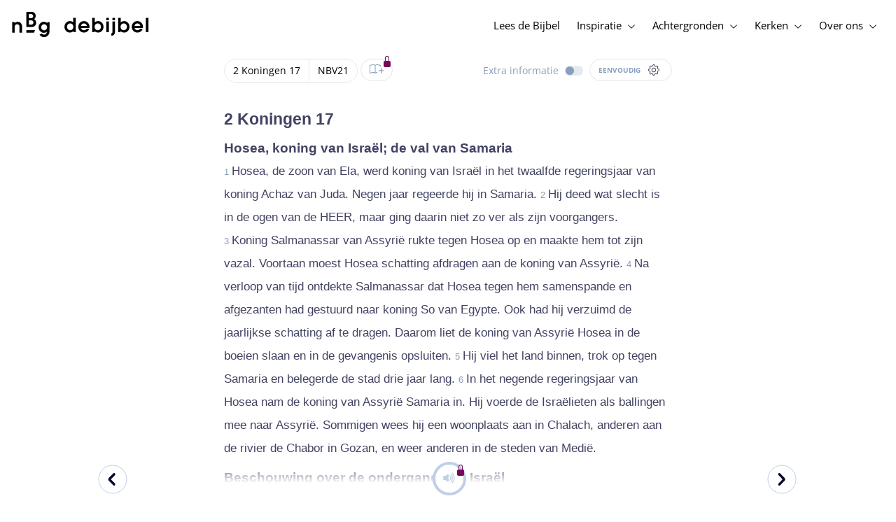

--- FILE ---
content_type: text/css; charset=UTF-8
request_url: https://www.debijbel.nl/styles.ab04541cfdb413ad.css
body_size: 10685
content:
:root{--color-primary: 46, 104, 227;--color-secondary: 255, 106, 0;--color-secondaryOld: 45, 165, 222;--color-grayDark: 4, 6, 50;--color-grayMedium: #424362;--color-grayLight: #889fbc;--color-grayExtraLight: #e5eaf1;--color-cta: #13d281;--color-plusAlpha: #fff4d6;--color-plusBravo: #ff6a00;--color-plusCharlie: #ffbd00;--color-highlight-text: #eff7ff;--color-border-block: #E5EAF1;--color-dark: #040632;--color-highlight-yellow: #FFF598;--color-highlight-orange: #FF885F;--color-highlight-blue: #80D5FC;--color-highlight-green: #A5D6A6;--color-highlight: #00ba6b;--color-background-gray: #eff7ff;--color-success-light: #d5f5e8;--color-sepia: #fbf1e6}*,:before,:after{--tw-border-spacing-x: 0;--tw-border-spacing-y: 0;--tw-translate-x: 0;--tw-translate-y: 0;--tw-rotate: 0;--tw-skew-x: 0;--tw-skew-y: 0;--tw-scale-x: 1;--tw-scale-y: 1;--tw-pan-x: ;--tw-pan-y: ;--tw-pinch-zoom: ;--tw-scroll-snap-strictness: proximity;--tw-gradient-from-position: ;--tw-gradient-via-position: ;--tw-gradient-to-position: ;--tw-ordinal: ;--tw-slashed-zero: ;--tw-numeric-figure: ;--tw-numeric-spacing: ;--tw-numeric-fraction: ;--tw-ring-inset: ;--tw-ring-offset-width: 0px;--tw-ring-offset-color: #fff;--tw-ring-color: rgb(59 130 246 / .5);--tw-ring-offset-shadow: 0 0 #0000;--tw-ring-shadow: 0 0 #0000;--tw-shadow: 0 0 #0000;--tw-shadow-colored: 0 0 #0000;--tw-blur: ;--tw-brightness: ;--tw-contrast: ;--tw-grayscale: ;--tw-hue-rotate: ;--tw-invert: ;--tw-saturate: ;--tw-sepia: ;--tw-drop-shadow: ;--tw-backdrop-blur: ;--tw-backdrop-brightness: ;--tw-backdrop-contrast: ;--tw-backdrop-grayscale: ;--tw-backdrop-hue-rotate: ;--tw-backdrop-invert: ;--tw-backdrop-opacity: ;--tw-backdrop-saturate: ;--tw-backdrop-sepia: ;--tw-contain-size: ;--tw-contain-layout: ;--tw-contain-paint: ;--tw-contain-style: }::backdrop{--tw-border-spacing-x: 0;--tw-border-spacing-y: 0;--tw-translate-x: 0;--tw-translate-y: 0;--tw-rotate: 0;--tw-skew-x: 0;--tw-skew-y: 0;--tw-scale-x: 1;--tw-scale-y: 1;--tw-pan-x: ;--tw-pan-y: ;--tw-pinch-zoom: ;--tw-scroll-snap-strictness: proximity;--tw-gradient-from-position: ;--tw-gradient-via-position: ;--tw-gradient-to-position: ;--tw-ordinal: ;--tw-slashed-zero: ;--tw-numeric-figure: ;--tw-numeric-spacing: ;--tw-numeric-fraction: ;--tw-ring-inset: ;--tw-ring-offset-width: 0px;--tw-ring-offset-color: #fff;--tw-ring-color: rgb(59 130 246 / .5);--tw-ring-offset-shadow: 0 0 #0000;--tw-ring-shadow: 0 0 #0000;--tw-shadow: 0 0 #0000;--tw-shadow-colored: 0 0 #0000;--tw-blur: ;--tw-brightness: ;--tw-contrast: ;--tw-grayscale: ;--tw-hue-rotate: ;--tw-invert: ;--tw-saturate: ;--tw-sepia: ;--tw-drop-shadow: ;--tw-backdrop-blur: ;--tw-backdrop-brightness: ;--tw-backdrop-contrast: ;--tw-backdrop-grayscale: ;--tw-backdrop-hue-rotate: ;--tw-backdrop-invert: ;--tw-backdrop-opacity: ;--tw-backdrop-saturate: ;--tw-backdrop-sepia: ;--tw-contain-size: ;--tw-contain-layout: ;--tw-contain-paint: ;--tw-contain-style: }*,:before,:after{box-sizing:border-box;border-width:0;border-style:solid;border-color:#e5e7eb}:before,:after{--tw-content: ""}html,:host{line-height:1.5;-webkit-text-size-adjust:100%;tab-size:4;font-family:ui-sans-serif,system-ui,sans-serif,"Apple Color Emoji","Segoe UI Emoji",Segoe UI Symbol,"Noto Color Emoji";font-feature-settings:normal;font-variation-settings:normal;-webkit-tap-highlight-color:transparent}body{margin:0;line-height:inherit}hr{height:0;color:inherit;border-top-width:1px}abbr:where([title]){-webkit-text-decoration:underline dotted;text-decoration:underline dotted}h1,h2,h3,h4,h5,h6{font-size:inherit;font-weight:inherit}a{color:inherit;text-decoration:inherit}b,strong{font-weight:bolder}code,kbd,samp,pre{font-family:ui-monospace,SFMono-Regular,Menlo,Monaco,Consolas,Liberation Mono,Courier New,monospace;font-feature-settings:normal;font-variation-settings:normal;font-size:1em}small{font-size:80%}sub,sup{font-size:75%;line-height:0;position:relative;vertical-align:baseline}sub{bottom:-.25em}sup{top:-.5em}table{text-indent:0;border-color:inherit;border-collapse:collapse}button,input,optgroup,select,textarea{font-family:inherit;font-feature-settings:inherit;font-variation-settings:inherit;font-size:100%;font-weight:inherit;line-height:inherit;letter-spacing:inherit;color:inherit;margin:0;padding:0}button,select{text-transform:none}button,input:where([type=button]),input:where([type=reset]),input:where([type=submit]){-webkit-appearance:button;background-color:transparent;background-image:none}:-moz-focusring{outline:auto}:-moz-ui-invalid{box-shadow:none}progress{vertical-align:baseline}::-webkit-inner-spin-button,::-webkit-outer-spin-button{height:auto}[type=search]{-webkit-appearance:textfield;outline-offset:-2px}::-webkit-search-decoration{-webkit-appearance:none}::-webkit-file-upload-button{-webkit-appearance:button;font:inherit}summary{display:list-item}blockquote,dl,dd,h1,h2,h3,h4,h5,h6,hr,figure,p,pre{margin:0}fieldset{margin:0;padding:0}legend{padding:0}ol,ul,menu{list-style:none;margin:0;padding:0}dialog{padding:0}textarea{resize:vertical}input::placeholder,textarea::placeholder{opacity:1;color:#9ca3af}button,[role=button]{cursor:pointer}:disabled{cursor:default}img,svg,video,canvas,audio,iframe,embed,object{display:block;vertical-align:middle}img,video{max-width:100%;height:auto}[hidden]:where(:not([hidden=until-found])){display:none}html{font-size:16px;color:var(--color-content-800)}h1,h2,h3,h4,h5,h6{-webkit-hyphens:auto;hyphens:auto;hyphenate-limit-chars:12 5 5}iframe{width:100%!important}.no-scrollbar::-webkit-scrollbar{display:none}.no-scrollbar{-ms-overflow-style:none;scrollbar-width:none}.inner-html-has-header{h1 {font-size: 2.0625rem; line-height: 1.75em;} h1 {font-weight: 700;} h2,h3,h4,h5,h6 {font-size: 1.4375rem; line-height: 1.75rem;} h2,h3,h4,h5,h6 {font-weight: 700;}}.inner-html-has-link a{--tw-text-opacity: 1;color:rgba(var(--color-secondary),var(--tw-text-opacity, 1))}.inner-html-has-link a:hover{--tw-text-opacity: 1;color:rgba(var(--color-primary),var(--tw-text-opacity, 1))}.grecaptcha-badge{visibility:hidden}.container{width:100%}@media (min-width: 340px){.container{max-width:340px}}@media (min-width: 640px){.container{max-width:640px}}@media (min-width: 768px){.container{max-width:768px}}@media (min-width: 1024px){.container{max-width:1024px}}@media (min-width: 1280px){.container{max-width:1280px}}@media (min-width: 1536px){.container{max-width:1536px}}.sr-only{position:absolute;width:1px;height:1px;padding:0;margin:-1px;overflow:hidden;clip:rect(0,0,0,0);white-space:nowrap;border-width:0}.pointer-events-none{pointer-events:none}.pointer-events-auto{pointer-events:auto}.visible{visibility:visible}.static{position:static}.fixed{position:fixed}.absolute{position:absolute}.relative{position:relative}.sticky{position:sticky}.inset-0{inset:0}.inset-x-0{left:0;right:0}.inset-y-0{top:0;bottom:0}.\!left-6{left:1.5rem!important}.\!right-6{right:1.5rem!important}.-bottom-2{bottom:-.5rem}.-bottom-4{bottom:-1rem}.-bottom-\[14px\]{bottom:-14px}.-left-1{left:-.25rem}.-left-10{left:-2.5rem}.-right-1{right:-.25rem}.-right-10{right:-2.5rem}.-top-1{top:-.25rem}.-top-10{top:-2.5rem}.-top-2{top:-.5rem}.-top-4{top:-1rem}.-top-\[1px\]{top:-1px}.bottom-0{bottom:0}.bottom-14{bottom:3.5rem}.bottom-24{bottom:6rem}.bottom-3{bottom:.75rem}.bottom-6{bottom:1.5rem}.bottom-7{bottom:1.75rem}.bottom-\[10\.5rem\]{bottom:10.5rem}.bottom-\[13\%\]{bottom:13%}.bottom-\[16\%\]{bottom:16%}.bottom-\[5\.5rem\]{bottom:5.5rem}.left-0{left:0}.left-1\/2{left:50%}.left-3{left:.75rem}.left-6{left:1.5rem}.left-\[4px\]{left:4px}.left-\[5px\]{left:5px}.left-\[unset\]{left:unset}.right-0{right:0}.right-1{right:.25rem}.right-2{right:.5rem}.right-3{right:.75rem}.right-4{right:1rem}.right-6{right:1.5rem}.right-\[3px\]{right:3px}.top-0{top:0}.top-12{top:3rem}.top-14{top:3.5rem}.top-2{top:.5rem}.top-2\.5{top:.625rem}.top-20{top:5rem}.top-24{top:6rem}.top-3{top:.75rem}.top-4{top:1rem}.top-6{top:1.5rem}.top-\[-300px\]{top:-300px}.top-\[1px\]{top:1px}.top-\[22px\]{top:22px}.top-\[290px\]{top:290px}.top-\[3px\]{top:3px}.top-\[4px\]{top:4px}.top-\[72px\]{top:72px}.top-\[84px\]{top:84px}.isolate{isolation:isolate}.\!z-\[1000\]{z-index:1000!important}.z-0{z-index:0}.z-10{z-index:10}.z-20{z-index:20}.z-30{z-index:30}.z-40{z-index:40}.z-50{z-index:50}.z-\[666\]{z-index:666}.z-\[999\]{z-index:999}.order-last{order:9999}.col-span-1{grid-column:span 1 / span 1}.col-span-2{grid-column:span 2 / span 2}.col-span-3{grid-column:span 3 / span 3}.col-span-4{grid-column:span 4 / span 4}.float-left{float:left}.m-0{margin:0}.m-0\.5{margin:.125rem}.m-4{margin:1rem}.m-8{margin:2rem}.m-\[0\.2rem\]{margin:.2rem}.m-\[7px\]{margin:7px}.m-auto{margin:auto}.\!mx-auto{margin-left:auto!important;margin-right:auto!important}.-mx-4{margin-left:-1rem;margin-right:-1rem}.-my-1{margin-top:-.25rem;margin-bottom:-.25rem}.-my-2{margin-top:-.5rem;margin-bottom:-.5rem}.mx-1{margin-left:.25rem;margin-right:.25rem}.mx-2{margin-left:.5rem;margin-right:.5rem}.mx-2\.5{margin-left:.625rem;margin-right:.625rem}.mx-3{margin-left:.75rem;margin-right:.75rem}.mx-4{margin-left:1rem;margin-right:1rem}.mx-5{margin-left:1.25rem;margin-right:1.25rem}.mx-auto{margin-left:auto;margin-right:auto}.my-1{margin-top:.25rem;margin-bottom:.25rem}.my-10{margin-top:2.5rem;margin-bottom:2.5rem}.my-2{margin-top:.5rem;margin-bottom:.5rem}.my-2\.5{margin-top:.625rem;margin-bottom:.625rem}.my-3{margin-top:.75rem;margin-bottom:.75rem}.my-4{margin-top:1rem;margin-bottom:1rem}.my-5{margin-top:1.25rem;margin-bottom:1.25rem}.my-6{margin-top:1.5rem;margin-bottom:1.5rem}.my-8{margin-top:2rem;margin-bottom:2rem}.\!ml-\[20px\]{margin-left:20px!important}.\!mr-\[20px\]{margin-right:20px!important}.\!mt-2{margin-top:.5rem!important}.-ml-0\.5{margin-left:-.125rem}.-ml-1{margin-left:-.25rem}.-ml-2{margin-left:-.5rem}.-ml-3{margin-left:-.75rem}.-mr-2{margin-right:-.5rem}.-mt-1{margin-top:-.25rem}.-mt-16{margin-top:-4rem}.-mt-2{margin-top:-.5rem}.-mt-36{margin-top:-9rem}.-mt-5{margin-top:-1.25rem}.-mt-8{margin-top:-2rem}.mb-0{margin-bottom:0}.mb-1{margin-bottom:.25rem}.mb-10{margin-bottom:2.5rem}.mb-12{margin-bottom:3rem}.mb-14{margin-bottom:3.5rem}.mb-2{margin-bottom:.5rem}.mb-20{margin-bottom:5rem}.mb-3{margin-bottom:.75rem}.mb-4{margin-bottom:1rem}.mb-5{margin-bottom:1.25rem}.mb-6{margin-bottom:1.5rem}.mb-8{margin-bottom:2rem}.mb-\[-3px\]{margin-bottom:-3px}.mb-\[10px\]{margin-bottom:10px}.mb-\[2px\]{margin-bottom:2px}.mb-\[3px\]{margin-bottom:3px}.ml-1{margin-left:.25rem}.ml-10{margin-left:2.5rem}.ml-11{margin-left:2.75rem}.ml-16{margin-left:4rem}.ml-2{margin-left:.5rem}.ml-3{margin-left:.75rem}.ml-4{margin-left:1rem}.ml-5{margin-left:1.25rem}.ml-6{margin-left:1.5rem}.ml-auto{margin-left:auto}.mr-1{margin-right:.25rem}.mr-2{margin-right:.5rem}.mr-3{margin-right:.75rem}.mr-4{margin-right:1rem}.mr-\[20px\]{margin-right:20px}.mr-\[2px\]{margin-right:2px}.mt-1{margin-top:.25rem}.mt-1\.5{margin-top:.375rem}.mt-10{margin-top:2.5rem}.mt-12{margin-top:3rem}.mt-2{margin-top:.5rem}.mt-3{margin-top:.75rem}.mt-4{margin-top:1rem}.mt-5{margin-top:1.25rem}.mt-6{margin-top:1.5rem}.mt-8{margin-top:2rem}.mt-9{margin-top:2.25rem}.mt-\[2px\]{margin-top:2px}.line-clamp-1{overflow:hidden;display:-webkit-box;-webkit-box-orient:vertical;-webkit-line-clamp:1}.line-clamp-4{overflow:hidden;display:-webkit-box;-webkit-box-orient:vertical;-webkit-line-clamp:4}.line-clamp-8{overflow:hidden;display:-webkit-box;-webkit-box-orient:vertical;-webkit-line-clamp:8}.\!block{display:block!important}.block{display:block}.inline-block{display:inline-block}.inline{display:inline}.flex{display:flex}.inline-flex{display:inline-flex}.table{display:table}.grid{display:grid}.contents{display:contents}.hidden{display:none}.\!aspect-video{aspect-ratio:16 / 9!important}.aspect-video{aspect-ratio:16 / 9}.h-0{height:0px}.h-1{height:.25rem}.h-1\.5{height:.375rem}.h-10{height:2.5rem}.h-100vh{height:100vh}.h-11{height:2.75rem}.h-12{height:3rem}.h-14{height:3.5rem}.h-16{height:4rem}.h-2{height:.5rem}.h-20{height:5rem}.h-24{height:6rem}.h-3{height:.75rem}.h-4{height:1rem}.h-4\/5{height:80%}.h-40{height:10rem}.h-5{height:1.25rem}.h-6{height:1.5rem}.h-7{height:1.75rem}.h-8{height:2rem}.h-80{height:20rem}.h-\[14vh\]{height:14vh}.h-\[18px\]{height:18px}.h-\[200px\]{height:200px}.h-\[300px\]{height:300px}.h-\[30px\]{height:30px}.h-\[42px\]{height:42px}.h-\[47px\]{height:47px}.h-\[50vh\]{height:50vh}.h-\[52px\]{height:52px}.h-\[73px\]{height:73px}.h-\[80px\]{height:80px}.h-fit{height:-moz-fit-content;height:fit-content}.h-full{height:100%}.h-hero{height:403px}.\!max-h-min{max-height:min-content!important}.max-h-0{max-height:0px}.max-h-12{max-height:3rem}.max-h-14{max-height:3.5rem}.max-h-16{max-height:4rem}.max-h-28{max-height:7rem}.max-h-48{max-height:12rem}.max-h-56{max-height:14rem}.max-h-\[13\.5rem\]{max-height:13.5rem}.max-h-\[23rem\]{max-height:23rem}.max-h-\[240px\]{max-height:240px}.max-h-\[244px\]{max-height:244px}.max-h-\[250px\]{max-height:250px}.max-h-\[3\.75rem\]{max-height:3.75rem}.max-h-\[300px\]{max-height:300px}.max-h-\[400px\]{max-height:400px}.max-h-\[calc\(100vh-120px\)\]{max-height:calc(100vh - 120px)}.max-h-screen{max-height:100vh}.min-h-\[130px\]{min-height:130px}.min-h-\[160px\]{min-height:160px}.min-h-\[20rem\]{min-height:20rem}.min-h-\[24px\]{min-height:24px}.min-h-\[2rem\]{min-height:2rem}.min-h-\[48px\]{min-height:48px}.min-h-\[90px\]{min-height:90px}.min-h-screen{min-height:100vh}.w-1{width:.25rem}.w-1\/2{width:50%}.w-10{width:2.5rem}.w-100vw{width:100vw}.w-11{width:2.75rem}.w-12{width:3rem}.w-14{width:3.5rem}.w-16{width:4rem}.w-2{width:.5rem}.w-2\/5{width:40%}.w-2\/6{width:33.333333%}.w-3{width:.75rem}.w-3\/5{width:60%}.w-32{width:8rem}.w-4{width:1rem}.w-4\/6{width:66.666667%}.w-5{width:1.25rem}.w-5\/6{width:83.333333%}.w-6{width:1.5rem}.w-7{width:1.75rem}.w-8{width:2rem}.w-\[130px\]{width:130px}.w-\[150px\]{width:150px}.w-\[18px\]{width:18px}.w-\[290px\]{width:290px}.w-\[51px\]{width:51px}.w-\[8\.25rem\]{width:8.25rem}.w-\[calc\(100\%-2rem\)\]{width:calc(100% - 2rem)}.w-auto{width:auto}.w-db-hero-lft{width:533px}.w-full{width:100%}.w-max-content{width:max-content}.w-px{width:1px}.min-w-\[100vw\]{min-width:100vw}.min-w-\[250px\]{min-width:250px}.min-w-\[55px\]{min-width:55px}.min-w-fit{min-width:-moz-fit-content;min-width:fit-content}.min-w-full{min-width:100%}.\!max-w-none{max-width:none!important}.max-w-7xl{max-width:80rem}.max-w-\[100vw\]{max-width:100vw}.max-w-\[180px\]{max-width:180px}.max-w-\[200px\]{max-width:200px}.max-w-\[396px\]{max-width:396px}.max-w-\[460px\]{max-width:460px}.max-w-\[50\%\]{max-width:50%}.max-w-\[610px\]{max-width:610px}.max-w-\[647px\]{max-width:647px}.max-w-\[90px\]{max-width:90px}.max-w-\[calc\(100\%-130px\)\]{max-width:calc(100% - 130px)}.max-w-container{max-width:1250px}.max-w-lg{max-width:32rem}.max-w-none{max-width:none}.max-w-screen-lg{max-width:1024px}.max-w-screen-sm{max-width:640px}.max-w-sm{max-width:24rem}.flex-none{flex:none}.flex-shrink-0{flex-shrink:0}.shrink{flex-shrink:1}.flex-grow,.grow{flex-grow:1}.basis-2\/5{flex-basis:40%}.basis-2\/6{flex-basis:33.333333%}.basis-3\/5{flex-basis:60%}.basis-4\/6{flex-basis:66.666667%}.basis-full{flex-basis:100%}.table-auto{table-layout:auto}.origin-bottom-left{transform-origin:bottom left}.-translate-x-1\/2,.-translate-x-2\/4{--tw-translate-x: -50%;transform:translate(var(--tw-translate-x),var(--tw-translate-y)) rotate(var(--tw-rotate)) skew(var(--tw-skew-x)) skewY(var(--tw-skew-y)) scaleX(var(--tw-scale-x)) scaleY(var(--tw-scale-y))}.translate-x-0{--tw-translate-x: 0px;transform:translate(var(--tw-translate-x),var(--tw-translate-y)) rotate(var(--tw-rotate)) skew(var(--tw-skew-x)) skewY(var(--tw-skew-y)) scaleX(var(--tw-scale-x)) scaleY(var(--tw-scale-y))}.translate-x-5{--tw-translate-x: 1.25rem;transform:translate(var(--tw-translate-x),var(--tw-translate-y)) rotate(var(--tw-rotate)) skew(var(--tw-skew-x)) skewY(var(--tw-skew-y)) scaleX(var(--tw-scale-x)) scaleY(var(--tw-scale-y))}.rotate-45{--tw-rotate: 45deg;transform:translate(var(--tw-translate-x),var(--tw-translate-y)) rotate(var(--tw-rotate)) skew(var(--tw-skew-x)) skewY(var(--tw-skew-y)) scaleX(var(--tw-scale-x)) scaleY(var(--tw-scale-y))}.scale-50{--tw-scale-x: .5;--tw-scale-y: .5;transform:translate(var(--tw-translate-x),var(--tw-translate-y)) rotate(var(--tw-rotate)) skew(var(--tw-skew-x)) skewY(var(--tw-skew-y)) scaleX(var(--tw-scale-x)) scaleY(var(--tw-scale-y))}.scale-\[\.6\]{--tw-scale-x: .6;--tw-scale-y: .6;transform:translate(var(--tw-translate-x),var(--tw-translate-y)) rotate(var(--tw-rotate)) skew(var(--tw-skew-x)) skewY(var(--tw-skew-y)) scaleX(var(--tw-scale-x)) scaleY(var(--tw-scale-y))}.transform{transform:translate(var(--tw-translate-x),var(--tw-translate-y)) rotate(var(--tw-rotate)) skew(var(--tw-skew-x)) skewY(var(--tw-skew-y)) scaleX(var(--tw-scale-x)) scaleY(var(--tw-scale-y))}@keyframes spin{to{transform:rotate(360deg)}}.animate-spin{animation:spin 1s linear infinite}.cursor-default{cursor:default}.cursor-grab{cursor:grab}.cursor-not-allowed{cursor:not-allowed}.cursor-pointer{cursor:pointer}.select-none{-webkit-user-select:none;user-select:none}.\!select-auto{-webkit-user-select:auto!important;user-select:auto!important}.resize-none{resize:none}.list-disc{list-style-type:disc}.list-none{list-style-type:none}.appearance-none{appearance:none}.auto-cols-25vw{grid-auto-columns:minmax(25vw,1fr)}.auto-cols-33vw{grid-auto-columns:minmax(33.3vw,1fr)}.auto-cols-fr{grid-auto-columns:minmax(0,1fr)}.\!grid-cols-1{grid-template-columns:repeat(1,minmax(0,1fr))!important}.grid-cols-1{grid-template-columns:repeat(1,minmax(0,1fr))}.grid-cols-2{grid-template-columns:repeat(2,minmax(0,1fr))}.grid-cols-3{grid-template-columns:repeat(3,minmax(0,1fr))}.grid-cols-4{grid-template-columns:repeat(4,minmax(0,1fr))}.flex-row{flex-direction:row}.flex-col{flex-direction:column}.flex-wrap{flex-wrap:wrap}.flex-wrap-reverse{flex-wrap:wrap-reverse}.content-center{align-content:center}.items-start{align-items:flex-start}.items-end{align-items:flex-end}.items-center{align-items:center}.justify-start{justify-content:flex-start}.justify-end{justify-content:flex-end}.justify-center{justify-content:center}.justify-between{justify-content:space-between}.justify-around{justify-content:space-around}.\!gap-1{gap:.25rem!important}.gap-1{gap:.25rem}.gap-12{gap:3rem}.gap-2{gap:.5rem}.gap-3{gap:.75rem}.gap-4{gap:1rem}.gap-5{gap:1.25rem}.gap-6{gap:1.5rem}.gap-7{gap:1.75rem}.gap-y-3{row-gap:.75rem}.space-x-8>:not([hidden])~:not([hidden]){--tw-space-x-reverse: 0;margin-right:calc(2rem * var(--tw-space-x-reverse));margin-left:calc(2rem * calc(1 - var(--tw-space-x-reverse)))}.space-y-6>:not([hidden])~:not([hidden]){--tw-space-y-reverse: 0;margin-top:calc(1.5rem * calc(1 - var(--tw-space-y-reverse)));margin-bottom:calc(1.5rem * var(--tw-space-y-reverse))}.divide-y>:not([hidden])~:not([hidden]){--tw-divide-y-reverse: 0;border-top-width:calc(1px * calc(1 - var(--tw-divide-y-reverse)));border-bottom-width:calc(1px * var(--tw-divide-y-reverse))}.divide-gray-200>:not([hidden])~:not([hidden]){--tw-divide-opacity: 1;border-color:rgb(229 231 235 / var(--tw-divide-opacity, 1))}.self-center{align-self:center}.self-stretch{align-self:stretch}.justify-self-end{justify-self:end}.overflow-auto{overflow:auto}.overflow-hidden{overflow:hidden}.overflow-clip{overflow:clip}.overflow-x-auto{overflow-x:auto}.\!overflow-y-auto{overflow-y:auto!important}.overflow-y-auto{overflow-y:auto}.overflow-x-hidden{overflow-x:hidden}.overflow-y-hidden{overflow-y:hidden}.overflow-x-scroll{overflow-x:scroll}.overflow-y-scroll{overflow-y:scroll}.overscroll-contain{overscroll-behavior:contain}.scroll-smooth{scroll-behavior:smooth}.truncate{overflow:hidden;text-overflow:ellipsis;white-space:nowrap}.text-ellipsis{text-overflow:ellipsis}.whitespace-nowrap{white-space:nowrap}.break-words{overflow-wrap:break-word}.rounded{border-radius:.25rem}.rounded-3xl{border-radius:1.5rem}.rounded-\[40px\]{border-radius:40px}.rounded-full{border-radius:9999px}.rounded-lg{border-radius:.5rem}.rounded-md{border-radius:.375rem}.rounded-none{border-radius:0}.rounded-xl{border-radius:.75rem}.rounded-b-md{border-bottom-right-radius:.375rem;border-bottom-left-radius:.375rem}.rounded-b-none{border-bottom-right-radius:0;border-bottom-left-radius:0}.rounded-b-xl{border-bottom-right-radius:.75rem;border-bottom-left-radius:.75rem}.rounded-r-2xl{border-top-right-radius:1.125rem;border-bottom-right-radius:1.125rem}.rounded-t-2xl{border-top-left-radius:1.125rem;border-top-right-radius:1.125rem}.rounded-t-xl{border-top-left-radius:.75rem;border-top-right-radius:.75rem}.rounded-tl-lg{border-top-left-radius:.5rem}.rounded-tl-xl{border-top-left-radius:.75rem}.rounded-tr-lg{border-top-right-radius:.5rem}.rounded-tr-xl{border-top-right-radius:.75rem}.border{border-width:1px}.border-2{border-width:2px}.border-4,.border-\[4px\]{border-width:4px}.border-b{border-bottom-width:1px}.border-b-4{border-bottom-width:4px}.border-b-\[3px\]{border-bottom-width:3px}.border-l{border-left-width:1px}.border-l-0{border-left-width:0px}.border-l-4{border-left-width:4px}.border-l-8{border-left-width:8px}.border-l-\[28px\]{border-left-width:28px}.border-r{border-right-width:1px}.border-r-0{border-right-width:0px}.border-r-4{border-right-width:4px}.border-t{border-top-width:1px}.border-t-0{border-top-width:0px}.border-t-2{border-top-width:2px}.border-t-\[3px\]{border-top-width:3px}.border-solid{border-style:solid}.border-dashed{border-style:dashed}.border-none{border-style:none}.\!border-red-500{--tw-border-opacity: 1 !important;border-color:rgb(239 68 68 / var(--tw-border-opacity, 1))!important}.\!border-white{--tw-border-opacity: 1 !important;border-color:rgb(255 255 255 / var(--tw-border-opacity, 1))!important}.border-\[\#2E68E3\]{--tw-border-opacity: 1;border-color:rgb(46 104 227 / var(--tw-border-opacity, 1))}.border-\[\#C0D0E4\]{--tw-border-opacity: 1;border-color:rgb(192 208 228 / var(--tw-border-opacity, 1))}.border-\[\#E5EAF1\]{--tw-border-opacity: 1;border-color:rgb(229 234 241 / var(--tw-border-opacity, 1))}.border-\[\#EFF7FF\]{--tw-border-opacity: 1;border-color:rgb(239 247 255 / var(--tw-border-opacity, 1))}.border-\[\#F3D9AA\]{--tw-border-opacity: 1;border-color:rgb(243 217 170 / var(--tw-border-opacity, 1))}.border-blockBorder{border-color:var(--color-border-block)}.border-gradientPrimary{--tw-border-opacity: 1;border-color:rgba(var(--color-gradient-primary),var(--tw-border-opacity, 1))}.border-gray-200{--tw-border-opacity: 1;border-color:rgb(229 231 235 / var(--tw-border-opacity, 1))}.border-gray-300{--tw-border-opacity: 1;border-color:rgb(209 213 219 / var(--tw-border-opacity, 1))}.border-grayDark{--tw-border-opacity: 1;border-color:rgba(var(--color-grayDark),var(--tw-border-opacity, 1))}.border-grayExtraLight{border-color:var(--color-grayExtraLight)}.border-grayLight{border-color:var(--color-grayLight)}.border-grayMedium{border-color:var(--color-grayMedium)}.border-highlightText{border-color:var(--color-highlight-text)}.border-primary{--tw-border-opacity: 1;border-color:rgba(var(--color-primary),var(--tw-border-opacity, 1))}.border-secondary{--tw-border-opacity: 1;border-color:rgba(var(--color-secondary),var(--tw-border-opacity, 1))}.border-transparent{border-color:transparent}.border-white{--tw-border-opacity: 1;border-color:rgb(255 255 255 / var(--tw-border-opacity, 1))}.border-y-secondary{--tw-border-opacity: 1;border-top-color:rgba(var(--color-secondary),var(--tw-border-opacity, 1));border-bottom-color:rgba(var(--color-secondary),var(--tw-border-opacity, 1))}.border-b-grayExtraLight{border-bottom-color:var(--color-grayExtraLight)}.border-l-grayExtraLight{border-left-color:var(--color-grayExtraLight)}.border-l-transparent{border-left-color:transparent}.border-opacity-10{--tw-border-opacity: .1}.border-opacity-\[\.12\]{--tw-border-opacity: .12}.bg-\[\#C0D0E4\]{--tw-bg-opacity: 1;background-color:rgb(192 208 228 / var(--tw-bg-opacity, 1))}.bg-\[\#E5EAF1\]{--tw-bg-opacity: 1;background-color:rgb(229 234 241 / var(--tw-bg-opacity, 1))}.bg-\[\#EFF7FF\]{--tw-bg-opacity: 1;background-color:rgb(239 247 255 / var(--tw-bg-opacity, 1))}.bg-\[\#FFF0C8\]{--tw-bg-opacity: 1;background-color:rgb(255 240 200 / var(--tw-bg-opacity, 1))}.bg-black{--tw-bg-opacity: 1;background-color:rgb(0 0 0 / var(--tw-bg-opacity, 1))}.bg-cta{background-color:var(--color-cta)}.bg-gradientPrimary{--tw-bg-opacity: 1;background-color:rgba(var(--color-gradient-primary),var(--tw-bg-opacity, 1))}.bg-gray-200{--tw-bg-opacity: 1;background-color:rgb(229 231 235 / var(--tw-bg-opacity, 1))}.bg-gray-300{--tw-bg-opacity: 1;background-color:rgb(209 213 219 / var(--tw-bg-opacity, 1))}.bg-gray-50{--tw-bg-opacity: 1;background-color:rgb(249 250 251 / var(--tw-bg-opacity, 1))}.bg-gray-800{--tw-bg-opacity: 1;background-color:rgb(31 41 55 / var(--tw-bg-opacity, 1))}.bg-grayDark{--tw-bg-opacity: 1;background-color:rgba(var(--color-grayDark),var(--tw-bg-opacity, 1))}.bg-grayExtraLight{background-color:var(--color-grayExtraLight)}.bg-grayLight{background-color:var(--color-grayLight)}.bg-highlight{background-color:var(--color-highlight)}.bg-highlightBlue{background-color:var(--color-highlight-blue)}.bg-highlightGreen{background-color:var(--color-highlight-green)}.bg-highlightOrange{background-color:var(--color-highlight-orange)}.bg-highlightText{background-color:var(--color-highlight-text)}.bg-highlightYellow{background-color:var(--color-highlight-yellow)}.bg-indigo-600{--tw-bg-opacity: 1;background-color:rgb(79 70 229 / var(--tw-bg-opacity, 1))}.bg-pink-50{--tw-bg-opacity: 1;background-color:rgb(253 242 248 / var(--tw-bg-opacity, 1))}.bg-plusAlpha{background-color:var(--color-plusAlpha)}.bg-primary{--tw-bg-opacity: 1;background-color:rgba(var(--color-primary),var(--tw-bg-opacity, 1))}.bg-secondary{--tw-bg-opacity: 1;background-color:rgba(var(--color-secondary),var(--tw-bg-opacity, 1))}.bg-sepia{background-color:var(--color-sepia)}.bg-successLight{background-color:var(--color-success-light)}.bg-transparent{background-color:transparent}.bg-white{--tw-bg-opacity: 1;background-color:rgb(255 255 255 / var(--tw-bg-opacity, 1))}.bg-opacity-10{--tw-bg-opacity: .1}.bg-opacity-20{--tw-bg-opacity: .2}.bg-opacity-40{--tw-bg-opacity: .4}.bg-opacity-5{--tw-bg-opacity: .05}.bg-opacity-\[\.08\]{--tw-bg-opacity: .08}.bg-opacity-\[0\.06\]{--tw-bg-opacity: .06}.bg-opacity-\[0\.15\]{--tw-bg-opacity: .15}.bg-opacity-\[6\%\]{--tw-bg-opacity: 6%}.\!bg-none{background-image:none!important}.bg-none{background-image:none}.fill-cta{fill:var(--color-cta)}.fill-current{fill:currentColor}.fill-primary{fill:rgb(var(--color-primary))}.fill-secondary{fill:rgb(var(--color-secondary))}.fill-white{fill:#fff}.object-contain{object-fit:contain}.object-cover{object-fit:cover}.\!p-0{padding:0!important}.p-0{padding:0}.p-2{padding:.5rem}.p-3{padding:.75rem}.p-4{padding:1rem}.p-5{padding:1.25rem}.p-6{padding:1.5rem}.p-7{padding:1.75rem}.p-8{padding:2rem}.px-0{padding-left:0;padding-right:0}.px-0\.5{padding-left:.125rem;padding-right:.125rem}.px-1{padding-left:.25rem;padding-right:.25rem}.px-10{padding-left:2.5rem;padding-right:2.5rem}.px-12{padding-left:3rem;padding-right:3rem}.px-16{padding-left:4rem;padding-right:4rem}.px-2{padding-left:.5rem;padding-right:.5rem}.px-20{padding-left:5rem;padding-right:5rem}.px-3{padding-left:.75rem;padding-right:.75rem}.px-4{padding-left:1rem;padding-right:1rem}.px-5{padding-left:1.25rem;padding-right:1.25rem}.px-6{padding-left:1.5rem;padding-right:1.5rem}.px-8{padding-left:2rem;padding-right:2rem}.px-\[2px\]{padding-left:2px;padding-right:2px}.px-\[3px\]{padding-left:3px;padding-right:3px}.px-\[5px\]{padding-left:5px;padding-right:5px}.py-0{padding-top:0;padding-bottom:0}.py-1{padding-top:.25rem;padding-bottom:.25rem}.py-10{padding-top:2.5rem;padding-bottom:2.5rem}.py-14{padding-top:3.5rem;padding-bottom:3.5rem}.py-16{padding-top:4rem;padding-bottom:4rem}.py-2{padding-top:.5rem;padding-bottom:.5rem}.py-2\.5{padding-top:.625rem;padding-bottom:.625rem}.py-3{padding-top:.75rem;padding-bottom:.75rem}.py-4{padding-top:1rem;padding-bottom:1rem}.py-5{padding-top:1.25rem;padding-bottom:1.25rem}.py-6{padding-top:1.5rem;padding-bottom:1.5rem}.py-7{padding-top:1.75rem;padding-bottom:1.75rem}.py-8{padding-top:2rem;padding-bottom:2rem}.py-9{padding-top:2.25rem;padding-bottom:2.25rem}.py-\[1px\]{padding-top:1px;padding-bottom:1px}.\!pb-32{padding-bottom:8rem!important}.\!pl-0{padding-left:0!important}.\!pt-\[22px\]{padding-top:22px!important}.pb-1{padding-bottom:.25rem}.pb-10{padding-bottom:2.5rem}.pb-12{padding-bottom:3rem}.pb-14{padding-bottom:3.5rem}.pb-16{padding-bottom:4rem}.pb-2{padding-bottom:.5rem}.pb-20{padding-bottom:5rem}.pb-24{padding-bottom:6rem}.pb-28{padding-bottom:7rem}.pb-3{padding-bottom:.75rem}.pb-4{padding-bottom:1rem}.pb-44{padding-bottom:11rem}.pb-5{padding-bottom:1.25rem}.pb-6{padding-bottom:1.5rem}.pb-64{padding-bottom:16rem}.pb-8{padding-bottom:2rem}.pb-9{padding-bottom:2.25rem}.pl-0{padding-left:0}.pl-1{padding-left:.25rem}.pl-10{padding-left:2.5rem}.pl-12{padding-left:3rem}.pl-2{padding-left:.5rem}.pl-3{padding-left:.75rem}.pl-4{padding-left:1rem}.pl-5{padding-left:1.25rem}.pl-6{padding-left:1.5rem}.pl-7{padding-left:1.75rem}.pl-8{padding-left:2rem}.pl-\[10px\]{padding-left:10px}.pl-\[2rem\]{padding-left:2rem}.pr-0{padding-right:0}.pr-1{padding-right:.25rem}.pr-10{padding-right:2.5rem}.pr-2{padding-right:.5rem}.pr-3{padding-right:.75rem}.pr-4{padding-right:1rem}.pr-6{padding-right:1.5rem}.pr-7{padding-right:1.75rem}.pr-\[4px\]{padding-right:4px}.pt-0{padding-top:0}.pt-1{padding-top:.25rem}.pt-10{padding-top:2.5rem}.pt-12{padding-top:3rem}.pt-2{padding-top:.5rem}.pt-3{padding-top:.75rem}.pt-4{padding-top:1rem}.pt-5{padding-top:1.25rem}.pt-6{padding-top:1.5rem}.pt-8{padding-top:2rem}.pt-9{padding-top:2.25rem}.pt-\[1px\]{padding-top:1px}.pt-\[26px\]{padding-top:26px}.pt-\[2px\]{padding-top:2px}.pt-\[5px\]{padding-top:5px}.pt-\[8px\]{padding-top:8px}.text-left{text-align:left}.text-center{text-align:center}.indent-0{text-indent:0px}.align-top{vertical-align:top}.align-middle{vertical-align:middle}.align-bottom{vertical-align:bottom}.\!font-greek{font-family:SBL Greek,sans-serif!important}.\!font-hebrew{font-family:SBL Hebrew,sans-serif!important}.font-fira-sans{font-family:Fira Sans,sans-serif}.font-noto-sans{font-family:Noto Sans,sans-serif}.font-noto-serif{font-family:Noto Serif,serif}.font-quicksand{font-family:Quicksand,sans-serif}.font-ubuntu{font-family:ubuntu,sans-serif}.\!text-2lg{font-size:1.1875rem!important;line-height:1.5rem!important}.\!text-3lg{font-size:1.25rem!important;line-height:1.5rem!important}.\!text-\[0\.85rem\]{font-size:.85rem!important}.\!text-\[12px\]{font-size:12px!important}.\!text-base{font-size:1.0625rem!important;line-height:1.5rem!important}.\!text-bible-lg{font-size:1.5rem!important;line-height:40px!important;letter-spacing:.025em!important}.\!text-bible-md{font-size:1.0625rem!important;line-height:33px!important;letter-spacing:0em!important}.\!text-bible-sm{font-size:.75rem!important;line-height:24px!important;letter-spacing:-.025em!important}.\!text-lg{font-size:1.125rem!important;line-height:1.5rem!important}.\!text-xl{font-size:1.4375rem!important;line-height:1.75rem!important}.text-2sm{font-size:.85rem;line-height:1.1rem}.text-2xl{font-size:1.5rem;line-height:1.75rem}.text-2xs{font-size:.8125rem;line-height:1rem}.text-3xl{font-size:2.0625rem;line-height:1.75em}.text-3xs{font-size:.6875rem;line-height:1rem}.text-4xl{font-size:2.5rem;line-height:1.75rem}.text-4xs{font-size:.625rem;line-height:1rem}.text-\[10px\]{font-size:10px}.text-\[12px\]{font-size:12px}.text-\[14px\]{font-size:14px}.text-\[15px\]{font-size:15px}.text-\[16px\]{font-size:16px}.text-\[17px\]{font-size:17px}.text-\[19px\]{font-size:19px}.text-\[24px\]{font-size:24px}.text-\[30px\]{font-size:30px}.text-\[34px\]{font-size:34px}.text-\[36px\]{font-size:36px}.text-\[9px\]{font-size:9px}.text-base{font-size:1.0625rem;line-height:1.5rem}.text-bible-lg{font-size:1.5rem;line-height:40px;letter-spacing:.025em}.text-bible-md{font-size:1.0625rem;line-height:33px;letter-spacing:0em}.text-bible-sm{font-size:.75rem;line-height:24px;letter-spacing:-.025em}.text-lg{font-size:1.125rem;line-height:1.5rem}.text-sm{font-size:.9375rem;line-height:1.25rem}.text-xl{font-size:1.4375rem;line-height:1.75rem}.text-xs{font-size:.875rem;line-height:1rem}.font-bold{font-weight:700}.font-extrabold{font-weight:800}.font-medium{font-weight:500}.font-normal{font-weight:400}.font-semibold{font-weight:600}.uppercase{text-transform:uppercase}.lowercase{text-transform:lowercase}.capitalize{text-transform:capitalize}.italic{font-style:italic}.\!leading-5{line-height:1.25rem!important}.leading-10{line-height:2.5rem}.leading-5{line-height:1.25rem}.leading-6{line-height:1.5rem}.leading-7{line-height:1.75rem}.leading-8{line-height:2rem}.leading-\[1\.5\]{line-height:1.5}.leading-\[16px\]{line-height:16px}.leading-\[24px\]{line-height:24px}.leading-\[25px\]{line-height:25px}.leading-\[28px\]{line-height:28px}.leading-\[32px\]{line-height:32px}.leading-\[40px\]{line-height:40px}.leading-\[48px\]{line-height:48px}.tracking-tight{letter-spacing:-.025em}.tracking-wide{letter-spacing:.025em}.tracking-wider{letter-spacing:.05em}.\!text-\[\#424362\]{--tw-text-opacity: 1 !important;color:rgb(66 67 98 / var(--tw-text-opacity, 1))!important}.\!text-grayLight{color:var(--color-grayLight)!important}.text-\[\#040632\]{--tw-text-opacity: 1;color:rgb(4 6 50 / var(--tw-text-opacity, 1))}.text-\[\#60656B\]{--tw-text-opacity: 1;color:rgb(96 101 107 / var(--tw-text-opacity, 1))}.text-\[\#62648C\]{--tw-text-opacity: 1;color:rgb(98 100 140 / var(--tw-text-opacity, 1))}.text-\[\#7A8592\]{--tw-text-opacity: 1;color:rgb(122 133 146 / var(--tw-text-opacity, 1))}.text-\[\#C0D0E4\]{--tw-text-opacity: 1;color:rgb(192 208 228 / var(--tw-text-opacity, 1))}.text-black{--tw-text-opacity: 1;color:rgb(0 0 0 / var(--tw-text-opacity, 1))}.text-blue-600{--tw-text-opacity: 1;color:rgb(37 99 235 / var(--tw-text-opacity, 1))}.text-cta{color:var(--color-cta)}.text-dark{color:var(--color-dark)}.text-gray-200{--tw-text-opacity: 1;color:rgb(229 231 235 / var(--tw-text-opacity, 1))}.text-gray-300{--tw-text-opacity: 1;color:rgb(209 213 219 / var(--tw-text-opacity, 1))}.text-gray-500{--tw-text-opacity: 1;color:rgb(107 114 128 / var(--tw-text-opacity, 1))}.text-gray-600{--tw-text-opacity: 1;color:rgb(75 85 99 / var(--tw-text-opacity, 1))}.text-gray-700{--tw-text-opacity: 1;color:rgb(55 65 81 / var(--tw-text-opacity, 1))}.text-gray-900{--tw-text-opacity: 1;color:rgb(17 24 39 / var(--tw-text-opacity, 1))}.text-grayDark{--tw-text-opacity: 1;color:rgba(var(--color-grayDark),var(--tw-text-opacity, 1))}.text-grayExtraLight{color:var(--color-grayExtraLight)}.text-grayLight{color:var(--color-grayLight)}.text-grayMedium{color:var(--color-grayMedium)}.text-green-500{--tw-text-opacity: 1;color:rgb(34 197 94 / var(--tw-text-opacity, 1))}.text-green-600{--tw-text-opacity: 1;color:rgb(22 163 74 / var(--tw-text-opacity, 1))}.text-plusBravo{color:var(--color-plusBravo)}.text-primary{--tw-text-opacity: 1;color:rgba(var(--color-primary),var(--tw-text-opacity, 1))}.text-red-500{--tw-text-opacity: 1;color:rgb(239 68 68 / var(--tw-text-opacity, 1))}.text-red-600{--tw-text-opacity: 1;color:rgb(220 38 38 / var(--tw-text-opacity, 1))}.text-secondary{--tw-text-opacity: 1;color:rgba(var(--color-secondary),var(--tw-text-opacity, 1))}.text-transparent{color:transparent}.text-white{--tw-text-opacity: 1;color:rgb(255 255 255 / var(--tw-text-opacity, 1))}.text-yellow-500{--tw-text-opacity: 1;color:rgb(234 179 8 / var(--tw-text-opacity, 1))}.underline{text-decoration-line:underline}.line-through{text-decoration-line:line-through}.no-underline{text-decoration-line:none}.placeholder-gray-400::placeholder{--tw-placeholder-opacity: 1;color:rgb(156 163 175 / var(--tw-placeholder-opacity, 1))}.\!opacity-100{opacity:1!important}.opacity-0{opacity:0}.opacity-100{opacity:1}.opacity-50{opacity:.5}.opacity-80{opacity:.8}.opacity-\[\.55\]{opacity:.55}.shadow{--tw-shadow: 0 1px 3px 0 rgb(0 0 0 / .1), 0 1px 2px -1px rgb(0 0 0 / .1);--tw-shadow-colored: 0 1px 3px 0 var(--tw-shadow-color), 0 1px 2px -1px var(--tw-shadow-color);box-shadow:var(--tw-ring-offset-shadow, 0 0 #0000),var(--tw-ring-shadow, 0 0 #0000),var(--tw-shadow)}.shadow-2xl{--tw-shadow: 0 25px 50px -12px rgb(0 0 0 / .25);--tw-shadow-colored: 0 25px 50px -12px var(--tw-shadow-color);box-shadow:var(--tw-ring-offset-shadow, 0 0 #0000),var(--tw-ring-shadow, 0 0 #0000),var(--tw-shadow)}.shadow-lg{--tw-shadow: 0 10px 15px -3px rgb(0 0 0 / .1), 0 4px 6px -4px rgb(0 0 0 / .1);--tw-shadow-colored: 0 10px 15px -3px var(--tw-shadow-color), 0 4px 6px -4px var(--tw-shadow-color);box-shadow:var(--tw-ring-offset-shadow, 0 0 #0000),var(--tw-ring-shadow, 0 0 #0000),var(--tw-shadow)}.shadow-md{--tw-shadow: 0 4px 6px -1px rgb(0 0 0 / .1), 0 2px 4px -2px rgb(0 0 0 / .1);--tw-shadow-colored: 0 4px 6px -1px var(--tw-shadow-color), 0 2px 4px -2px var(--tw-shadow-color);box-shadow:var(--tw-ring-offset-shadow, 0 0 #0000),var(--tw-ring-shadow, 0 0 #0000),var(--tw-shadow)}.shadow-none{--tw-shadow: 0 0 #0000;--tw-shadow-colored: 0 0 #0000;box-shadow:var(--tw-ring-offset-shadow, 0 0 #0000),var(--tw-ring-shadow, 0 0 #0000),var(--tw-shadow)}.shadow-sm{--tw-shadow: 0 1px 2px 0 rgb(0 0 0 / .05);--tw-shadow-colored: 0 1px 2px 0 var(--tw-shadow-color);box-shadow:var(--tw-ring-offset-shadow, 0 0 #0000),var(--tw-ring-shadow, 0 0 #0000),var(--tw-shadow)}.shadow-xl{--tw-shadow: 0 20px 25px -5px rgb(0 0 0 / .1), 0 8px 10px -6px rgb(0 0 0 / .1);--tw-shadow-colored: 0 20px 25px -5px var(--tw-shadow-color), 0 8px 10px -6px var(--tw-shadow-color);box-shadow:var(--tw-ring-offset-shadow, 0 0 #0000),var(--tw-ring-shadow, 0 0 #0000),var(--tw-shadow)}.shadow-gray-200{--tw-shadow-color: #e5e7eb;--tw-shadow: var(--tw-shadow-colored)}.shadow-grayLight{--tw-shadow-color: var(--color-grayLight);--tw-shadow: var(--tw-shadow-colored)}.outline-none{outline:2px solid transparent;outline-offset:2px}.outline{outline-style:solid}.outline-offset-\[-3px\]{outline-offset:-3px}.ring-0{--tw-ring-offset-shadow: var(--tw-ring-inset) 0 0 0 var(--tw-ring-offset-width) var(--tw-ring-offset-color);--tw-ring-shadow: var(--tw-ring-inset) 0 0 0 calc(0px + var(--tw-ring-offset-width)) var(--tw-ring-color);box-shadow:var(--tw-ring-offset-shadow),var(--tw-ring-shadow),var(--tw-shadow, 0 0 #0000)}.ring-1{--tw-ring-offset-shadow: var(--tw-ring-inset) 0 0 0 var(--tw-ring-offset-width) var(--tw-ring-offset-color);--tw-ring-shadow: var(--tw-ring-inset) 0 0 0 calc(1px + var(--tw-ring-offset-width)) var(--tw-ring-color);box-shadow:var(--tw-ring-offset-shadow),var(--tw-ring-shadow),var(--tw-shadow, 0 0 #0000)}.ring-black{--tw-ring-opacity: 1;--tw-ring-color: rgb(0 0 0 / var(--tw-ring-opacity, 1))}.ring-opacity-5{--tw-ring-opacity: .05}.blur-\[2px\]{--tw-blur: blur(2px);filter:var(--tw-blur) var(--tw-brightness) var(--tw-contrast) var(--tw-grayscale) var(--tw-hue-rotate) var(--tw-invert) var(--tw-saturate) var(--tw-sepia) var(--tw-drop-shadow)}.sepia{--tw-sepia: sepia(100%);filter:var(--tw-blur) var(--tw-brightness) var(--tw-contrast) var(--tw-grayscale) var(--tw-hue-rotate) var(--tw-invert) var(--tw-saturate) var(--tw-sepia) var(--tw-drop-shadow)}.filter{filter:var(--tw-blur) var(--tw-brightness) var(--tw-contrast) var(--tw-grayscale) var(--tw-hue-rotate) var(--tw-invert) var(--tw-saturate) var(--tw-sepia) var(--tw-drop-shadow)}.transition{transition-property:color,background-color,border-color,text-decoration-color,fill,stroke,opacity,box-shadow,transform,filter,-webkit-backdrop-filter;transition-property:color,background-color,border-color,text-decoration-color,fill,stroke,opacity,box-shadow,transform,filter,backdrop-filter;transition-property:color,background-color,border-color,text-decoration-color,fill,stroke,opacity,box-shadow,transform,filter,backdrop-filter,-webkit-backdrop-filter;transition-timing-function:cubic-bezier(.4,0,.2,1);transition-duration:.15s}.transition-all{transition-property:all;transition-timing-function:cubic-bezier(.4,0,.2,1);transition-duration:.15s}.transition-colors{transition-property:color,background-color,border-color,text-decoration-color,fill,stroke;transition-timing-function:cubic-bezier(.4,0,.2,1);transition-duration:.15s}.transition-height{transition-property:height;transition-timing-function:cubic-bezier(.4,0,.2,1);transition-duration:.15s}.transition-opacity{transition-property:opacity;transition-timing-function:cubic-bezier(.4,0,.2,1);transition-duration:.15s}.transition-width{transition-property:width;transition-timing-function:cubic-bezier(.4,0,.2,1);transition-duration:.15s}.delay-150{transition-delay:.15s}.duration-100{transition-duration:.1s}.duration-1000{transition-duration:1s}.duration-150{transition-duration:.15s}.duration-200{transition-duration:.2s}.duration-300{transition-duration:.3s}.duration-500{transition-duration:.5s}.duration-700{transition-duration:.7s}.ease-in{transition-timing-function:cubic-bezier(.4,0,1,1)}.ease-in-out{transition-timing-function:cubic-bezier(.4,0,.2,1)}.ease-out{transition-timing-function:cubic-bezier(0,0,.2,1)}.after\:block:after{content:var(--tw-content);display:block}.after\:h-2:after{content:var(--tw-content);height:.5rem}.last\:border-b-0:last-child{border-bottom-width:0px}.even\:bg-grayExtraLight:nth-child(2n){background-color:var(--color-grayExtraLight)}.autofill\:transition-\[background-color\]:autofill{transition-property:background-color;transition-timing-function:cubic-bezier(.4,0,.2,1);transition-duration:.15s}.autofill\:duration-\[5000s\]:autofill{transition-duration:5000s}.hover\:border-b-4:hover{border-bottom-width:4px}.hover\:border-grayExtraLight:hover{border-color:var(--color-grayExtraLight)}.hover\:border-primary:hover{--tw-border-opacity: 1;border-color:rgba(var(--color-primary),var(--tw-border-opacity, 1))}.hover\:border-secondary:hover{--tw-border-opacity: 1;border-color:rgba(var(--color-secondary),var(--tw-border-opacity, 1))}.hover\:bg-cta:hover{background-color:var(--color-cta)}.hover\:bg-gray-50:hover{--tw-bg-opacity: 1;background-color:rgb(249 250 251 / var(--tw-bg-opacity, 1))}.hover\:bg-indigo-700:hover{--tw-bg-opacity: 1;background-color:rgb(67 56 202 / var(--tw-bg-opacity, 1))}.hover\:bg-primary:hover{--tw-bg-opacity: 1;background-color:rgba(var(--color-primary),var(--tw-bg-opacity, 1))}.hover\:bg-secondary:hover{--tw-bg-opacity: 1;background-color:rgba(var(--color-secondary),var(--tw-bg-opacity, 1))}.hover\:bg-white:hover{--tw-bg-opacity: 1;background-color:rgb(255 255 255 / var(--tw-bg-opacity, 1))}.hover\:bg-opacity-20:hover{--tw-bg-opacity: .2}.hover\:bg-opacity-90:hover{--tw-bg-opacity: .9}.hover\:bg-opacity-\[0\.06\]:hover{--tw-bg-opacity: .06}.hover\:font-bold:hover{font-weight:700}.hover\:text-grayDark:hover{--tw-text-opacity: 1;color:rgba(var(--color-grayDark),var(--tw-text-opacity, 1))}.hover\:text-primary:hover{--tw-text-opacity: 1;color:rgba(var(--color-primary),var(--tw-text-opacity, 1))}.hover\:text-secondary:hover{--tw-text-opacity: 1;color:rgba(var(--color-secondary),var(--tw-text-opacity, 1))}.hover\:underline:hover{text-decoration-line:underline}.hover\:opacity-80:hover{opacity:.8}.hover\:shadow-\[0_1\.25rem_1\.25rem_-1rem_rgba\(0\,0\,0\,0\.1\)\]:hover{--tw-shadow: 0 1.25rem 1.25rem -1rem rgba(0,0,0,.1);--tw-shadow-colored: 0 1.25rem 1.25rem -1rem var(--tw-shadow-color);box-shadow:var(--tw-ring-offset-shadow, 0 0 #0000),var(--tw-ring-shadow, 0 0 #0000),var(--tw-shadow)}.hover\:shadow-lg:hover{--tw-shadow: 0 10px 15px -3px rgb(0 0 0 / .1), 0 4px 6px -4px rgb(0 0 0 / .1);--tw-shadow-colored: 0 10px 15px -3px var(--tw-shadow-color), 0 4px 6px -4px var(--tw-shadow-color);box-shadow:var(--tw-ring-offset-shadow, 0 0 #0000),var(--tw-ring-shadow, 0 0 #0000),var(--tw-shadow)}.hover\:shadow-md:hover{--tw-shadow: 0 4px 6px -1px rgb(0 0 0 / .1), 0 2px 4px -2px rgb(0 0 0 / .1);--tw-shadow-colored: 0 4px 6px -1px var(--tw-shadow-color), 0 2px 4px -2px var(--tw-shadow-color);box-shadow:var(--tw-ring-offset-shadow, 0 0 #0000),var(--tw-ring-shadow, 0 0 #0000),var(--tw-shadow)}.hover\:shadow-xl:hover{--tw-shadow: 0 20px 25px -5px rgb(0 0 0 / .1), 0 8px 10px -6px rgb(0 0 0 / .1);--tw-shadow-colored: 0 20px 25px -5px var(--tw-shadow-color), 0 8px 10px -6px var(--tw-shadow-color);box-shadow:var(--tw-ring-offset-shadow, 0 0 #0000),var(--tw-ring-shadow, 0 0 #0000),var(--tw-shadow)}.focus\:border-primary:focus{--tw-border-opacity: 1;border-color:rgba(var(--color-primary),var(--tw-border-opacity, 1))}.focus\:outline-none:focus{outline:2px solid transparent;outline-offset:2px}.focus\:ring-1:focus{--tw-ring-offset-shadow: var(--tw-ring-inset) 0 0 0 var(--tw-ring-offset-width) var(--tw-ring-offset-color);--tw-ring-shadow: var(--tw-ring-inset) 0 0 0 calc(1px + var(--tw-ring-offset-width)) var(--tw-ring-color);box-shadow:var(--tw-ring-offset-shadow),var(--tw-ring-shadow),var(--tw-shadow, 0 0 #0000)}.focus\:ring-2:focus{--tw-ring-offset-shadow: var(--tw-ring-inset) 0 0 0 var(--tw-ring-offset-width) var(--tw-ring-offset-color);--tw-ring-shadow: var(--tw-ring-inset) 0 0 0 calc(2px + var(--tw-ring-offset-width)) var(--tw-ring-color);box-shadow:var(--tw-ring-offset-shadow),var(--tw-ring-shadow),var(--tw-shadow, 0 0 #0000)}.focus\:ring-grayExtraLight:focus{--tw-ring-color: var(--color-grayExtraLight)}.focus\:ring-indigo-500:focus{--tw-ring-opacity: 1;--tw-ring-color: rgb(99 102 241 / var(--tw-ring-opacity, 1))}.focus\:ring-primary:focus{--tw-ring-opacity: 1;--tw-ring-color: rgba(var(--color-primary), var(--tw-ring-opacity, 1))}.focus\:ring-offset-2:focus{--tw-ring-offset-width: 2px}.disabled\:cursor-not-allowed:disabled{cursor:not-allowed}.disabled\:opacity-50:disabled{opacity:.5}.group:hover .group-hover\:block{display:block}.group:hover .group-hover\:bg-primary{--tw-bg-opacity: 1;background-color:rgba(var(--color-primary),var(--tw-bg-opacity, 1))}.group:hover .group-hover\:text-grayMedium{color:var(--color-grayMedium)}.group:hover .group-hover\:text-primary{--tw-text-opacity: 1;color:rgba(var(--color-primary),var(--tw-text-opacity, 1))}.group:hover .group-hover\:underline{text-decoration-line:underline}.group:hover .group-hover\:opacity-100{opacity:1}@media (min-width: 340px){.\32sm\:inline{display:inline}}@media (min-width: 640px){.sm\:col-start-1{grid-column-start:1}.sm\:col-start-2{grid-column-start:2}.sm\:-mx-6{margin-left:-1.5rem;margin-right:-1.5rem}.sm\:mx-0{margin-left:0;margin-right:0}.sm\:mt-0{margin-top:0}.sm\:mt-5{margin-top:1.25rem}.sm\:mt-6{margin-top:1.5rem}.sm\:block{display:block}.sm\:grid{display:grid}.sm\:w-auto{width:auto}.sm\:max-w-none{max-width:none}.sm\:grid-flow-row-dense{grid-auto-flow:row dense}.sm\:grid-cols-2{grid-template-columns:repeat(2,minmax(0,1fr))}.sm\:gap-3{gap:.75rem}.sm\:rounded-lg{border-radius:.5rem}.sm\:p-0{padding:0}.sm\:px-0{padding-left:0;padding-right:0}.sm\:px-3{padding-left:.75rem;padding-right:.75rem}.sm\:px-6{padding-left:1.5rem;padding-right:1.5rem}.sm\:py-8{padding-top:2rem;padding-bottom:2rem}.sm\:text-sm{font-size:.9375rem;line-height:1.25rem}}@media (min-width: 768px){.md\:w-72{width:18rem}.md\:w-full{width:100%}.md\:\!grid-cols-1{grid-template-columns:repeat(1,minmax(0,1fr))!important}.md\:grid-cols-2{grid-template-columns:repeat(2,minmax(0,1fr))}}@media (min-width: 1024px){.lg\:static{position:static}.lg\:absolute{position:absolute}.lg\:relative{position:relative}.lg\:sticky{position:sticky}.lg\:inset-x-0{left:0;right:0}.lg\:inset-y-4{top:1rem;bottom:1rem}.lg\:-left-9{left:-2.25rem}.lg\:-right-9{right:-2.25rem}.lg\:-top-0\.5{top:-.125rem}.lg\:bottom-0{bottom:0}.lg\:bottom-7{bottom:1.75rem}.lg\:bottom-\[5\.5rem\]{bottom:5.5rem}.lg\:left-0{left:0}.lg\:left-\[33\.3\%\]{left:33.3%}.lg\:left-\[50\%\]{left:50%}.lg\:left-\[unset\]{left:unset}.lg\:right-5{right:1.25rem}.lg\:top-0{top:0}.lg\:top-1\/2{top:50%}.lg\:top-12{top:3rem}.lg\:top-2{top:.5rem}.lg\:top-4{top:1rem}.lg\:top-\[29px\]{top:29px}.lg\:top-\[34px\]{top:34px}.lg\:top-\[38px\]{top:38px}.lg\:col-span-1{grid-column:span 1 / span 1}.lg\:col-span-2{grid-column:span 2 / span 2}.lg\:col-span-4{grid-column:span 4 / span 4}.lg\:m-0{margin:0}.lg\:m-auto{margin:auto}.lg\:\!mx-0{margin-left:0!important;margin-right:0!important}.lg\:-mx-4{margin-left:-1rem;margin-right:-1rem}.lg\:-mx-8{margin-left:-2rem;margin-right:-2rem}.lg\:mx-0{margin-left:0;margin-right:0}.lg\:mx-4{margin-left:1rem;margin-right:1rem}.lg\:mx-\[unset\]{margin-left:unset;margin-right:unset}.lg\:mx-auto{margin-left:auto;margin-right:auto}.lg\:my-8{margin-top:2rem;margin-bottom:2rem}.lg\:-mt-1{margin-top:-.25rem}.lg\:-mt-16{margin-top:-4rem}.lg\:-mt-8{margin-top:-2rem}.lg\:-mt-\[55px\]{margin-top:-55px}.lg\:mb-0{margin-bottom:0}.lg\:mb-2{margin-bottom:.5rem}.lg\:mb-6{margin-bottom:1.5rem}.lg\:mb-8{margin-bottom:2rem}.lg\:mb-\[75px\]{margin-bottom:75px}.lg\:ml-0{margin-left:0}.lg\:ml-6{margin-left:1.5rem}.lg\:ml-auto{margin-left:auto}.lg\:mr-3{margin-right:.75rem}.lg\:mr-4{margin-right:1rem}.lg\:mr-5{margin-right:1.25rem}.lg\:mt-0{margin-top:0}.lg\:mt-1{margin-top:.25rem}.lg\:mt-3{margin-top:.75rem}.lg\:mt-4{margin-top:1rem}.lg\:mt-6{margin-top:1.5rem}.lg\:mt-9{margin-top:2.25rem}.lg\:mt-\[62px\]{margin-top:62px}.lg\:block{display:block}.lg\:inline-block{display:inline-block}.lg\:inline{display:inline}.lg\:flex{display:flex}.lg\:inline-flex{display:inline-flex}.lg\:grid{display:grid}.lg\:hidden{display:none}.lg\:h-1\.5{height:.375rem}.lg\:h-10{height:2.5rem}.lg\:h-12{height:3rem}.lg\:h-14{height:3.5rem}.lg\:h-20{height:5rem}.lg\:h-4{height:1rem}.lg\:h-8{height:2rem}.lg\:h-80{height:20rem}.lg\:h-90vh{height:90vh}.lg\:h-\[244px\]{height:244px}.lg\:h-\[288px\]{height:288px}.lg\:h-\[30vh\]{height:30vh}.lg\:h-\[50px\]{height:50px}.lg\:h-\[69\.5vh\]{height:69.5vh}.lg\:h-\[71px\]{height:71px}.lg\:h-\[72px\]{height:72px}.lg\:h-\[73vh\]{height:73vh}.lg\:h-\[87\.5vh\]{height:87.5vh}.lg\:h-\[calc\(100vh-50px\)\]{height:calc(100vh - 50px)}.lg\:h-auto{height:auto}.lg\:h-fit{height:-moz-fit-content;height:fit-content}.lg\:h-full{height:100%}.lg\:h-hero{height:403px}.lg\:max-h-60{max-height:15rem}.lg\:max-h-64{max-height:16rem}.lg\:max-h-\[600px\]{max-height:600px}.lg\:max-h-\[90vh\]{max-height:90vh}.lg\:max-h-none{max-height:none}.lg\:min-h-\[140px\]{min-height:140px}.lg\:\!w-\[610px\]{width:610px!important}.lg\:\!w-\[626px\]{width:626px!important}.lg\:w-1\/2{width:50%}.lg\:w-1\/4{width:25%}.lg\:w-100vw{width:100vw}.lg\:w-2\/5{width:40%}.lg\:w-2\/6{width:33.333333%}.lg\:w-3\/4{width:75%}.lg\:w-3\/5{width:60%}.lg\:w-4{width:1rem}.lg\:w-4\/6{width:66.666667%}.lg\:w-72{width:18rem}.lg\:w-\[348px\]{width:348px}.lg\:w-\[533px\]{width:533px}.lg\:w-\[610px\]{width:610px}.lg\:w-\[66\.6vw\]{width:66.6vw}.lg\:w-\[717px\]{width:717px}.lg\:w-\[calc\(100vw-100px\)\]{width:calc(100vw - 100px)}.lg\:w-\[calc\(75\%-1\.75rem\)\]{width:calc(75% - 1.75rem)}.lg\:w-auto{width:auto}.lg\:w-db-hero-lft{width:533px}.lg\:w-fit-content{width:-moz-fit-content;width:fit-content}.lg\:w-full{width:100%}.lg\:min-w-\[120px\]{min-width:120px}.lg\:min-w-\[200px\]{min-width:200px}.lg\:min-w-\[33\.3vw\]{min-width:33.3vw}.lg\:min-w-\[533px\]{min-width:533px}.lg\:min-w-\[610px\]{min-width:610px}.lg\:min-w-max{min-width:max-content}.lg\:\!max-w-2xl{max-width:42rem!important}.lg\:\!max-w-\[818px\]{max-width:818px!important}.lg\:max-w-\[100vw\]{max-width:100vw}.lg\:max-w-\[138px\]{max-width:138px}.lg\:max-w-\[180px\]{max-width:180px}.lg\:max-w-\[33\.3vw\]{max-width:33.3vw}.lg\:max-w-\[376px\]{max-width:376px}.lg\:max-w-\[66\.6vw\]{max-width:66.6vw}.lg\:max-w-lg{max-width:32rem}.lg\:max-w-none{max-width:none}.lg\:max-w-screen-sm{max-width:640px}.lg\:flex-1{flex:1 1 0%}.lg\:flex-grow{flex-grow:1}.lg\:basis-full{flex-basis:100%}.lg\:-translate-x-1\/3{--tw-translate-x: -33.333333%;transform:translate(var(--tw-translate-x),var(--tw-translate-y)) rotate(var(--tw-rotate)) skew(var(--tw-skew-x)) skewY(var(--tw-skew-y)) scaleX(var(--tw-scale-x)) scaleY(var(--tw-scale-y))}.lg\:-translate-x-2\/4{--tw-translate-x: -50%;transform:translate(var(--tw-translate-x),var(--tw-translate-y)) rotate(var(--tw-rotate)) skew(var(--tw-skew-x)) skewY(var(--tw-skew-y)) scaleX(var(--tw-scale-x)) scaleY(var(--tw-scale-y))}.lg\:translate-y-0{--tw-translate-y: 0px;transform:translate(var(--tw-translate-x),var(--tw-translate-y)) rotate(var(--tw-rotate)) skew(var(--tw-skew-x)) skewY(var(--tw-skew-y)) scaleX(var(--tw-scale-x)) scaleY(var(--tw-scale-y))}.lg\:cursor-pointer{cursor:pointer}.lg\:auto-cols-33vw{grid-auto-columns:minmax(33.3vw,1fr)}.lg\:grid-flow-col{grid-auto-flow:column}.lg\:\!grid-cols-1{grid-template-columns:repeat(1,minmax(0,1fr))!important}.lg\:grid-cols-1{grid-template-columns:repeat(1,minmax(0,1fr))}.lg\:grid-cols-12{grid-template-columns:repeat(12,minmax(0,1fr))}.lg\:grid-cols-2{grid-template-columns:repeat(2,minmax(0,1fr))}.lg\:grid-cols-3{grid-template-columns:repeat(3,minmax(0,1fr))}.lg\:grid-cols-4{grid-template-columns:repeat(4,minmax(0,1fr))}.lg\:grid-cols-5{grid-template-columns:repeat(5,minmax(0,1fr))}.lg\:grid-cols-6{grid-template-columns:repeat(6,minmax(0,1fr))}.lg\:flex-row{flex-direction:row}.lg\:flex-wrap{flex-wrap:wrap}.lg\:items-start{align-items:flex-start}.lg\:items-center{align-items:center}.lg\:justify-start{justify-content:flex-start}.lg\:justify-center{justify-content:center}.lg\:justify-between{justify-content:space-between}.lg\:\!gap-1{gap:.25rem!important}.lg\:gap-0{gap:0px}.lg\:gap-10{gap:2.5rem}.lg\:gap-12{gap:3rem}.lg\:gap-2{gap:.5rem}.lg\:gap-3{gap:.75rem}.lg\:gap-32{gap:8rem}.lg\:gap-5{gap:1.25rem}.lg\:gap-6{gap:1.5rem}.lg\:gap-8{gap:2rem}.lg\:gap-x-3{column-gap:.75rem}.lg\:gap-y-2{row-gap:.5rem}.lg\:space-x-4>:not([hidden])~:not([hidden]){--tw-space-x-reverse: 0;margin-right:calc(1rem * var(--tw-space-x-reverse));margin-left:calc(1rem * calc(1 - var(--tw-space-x-reverse)))}.lg\:overflow-hidden{overflow:hidden}.lg\:overflow-x-scroll{overflow-x:scroll}.lg\:overflow-y-scroll{overflow-y:scroll}.lg\:rounded-\[40px\]{border-radius:40px}.lg\:rounded-lg{border-radius:.5rem}.lg\:rounded-md{border-radius:.375rem}.lg\:rounded-none{border-radius:0}.lg\:rounded-xl{border-radius:.75rem}.lg\:rounded-l-2xl{border-top-left-radius:1.125rem;border-bottom-left-radius:1.125rem}.lg\:rounded-r-2xl{border-top-right-radius:1.125rem;border-bottom-right-radius:1.125rem}.lg\:rounded-r-none{border-top-right-radius:0;border-bottom-right-radius:0}.lg\:rounded-t-none{border-top-left-radius:0;border-top-right-radius:0}.lg\:border{border-width:1px}.lg\:border-0{border-width:0px}.lg\:border-b{border-bottom-width:1px}.lg\:border-l{border-left-width:1px}.lg\:border-t{border-top-width:1px}.lg\:border-t-0{border-top-width:0px}.lg\:border-none{border-style:none}.lg\:border-\[\#C0D0E4\]{--tw-border-opacity: 1;border-color:rgb(192 208 228 / var(--tw-border-opacity, 1))}.lg\:border-grayExtraLight{border-color:var(--color-grayExtraLight)}.lg\:border-grayLight{border-color:var(--color-grayLight)}.lg\:border-b-grayExtraLight{border-bottom-color:var(--color-grayExtraLight)}.lg\:border-l-grayExtraLight{border-left-color:var(--color-grayExtraLight)}.lg\:bg-\[\#fff\]{--tw-bg-opacity: 1;background-color:rgb(255 255 255 / var(--tw-bg-opacity, 1))}.lg\:bg-black{--tw-bg-opacity: 1;background-color:rgb(0 0 0 / var(--tw-bg-opacity, 1))}.lg\:bg-gradientPrimary{--tw-bg-opacity: 1;background-color:rgba(var(--color-gradient-primary),var(--tw-bg-opacity, 1))}.lg\:bg-grayExtraLight{background-color:var(--color-grayExtraLight)}.lg\:bg-primary{--tw-bg-opacity: 1;background-color:rgba(var(--color-primary),var(--tw-bg-opacity, 1))}.lg\:bg-white{--tw-bg-opacity: 1;background-color:rgb(255 255 255 / var(--tw-bg-opacity, 1))}.lg\:bg-opacity-10{--tw-bg-opacity: .1}.lg\:bg-opacity-100{--tw-bg-opacity: 1}.lg\:bg-opacity-\[\.08\]{--tw-bg-opacity: .08}.lg\:bg-gradient-to-r{background-image:linear-gradient(to right,var(--tw-gradient-stops))}.lg\:bg-none{background-image:none}.lg\:from-gray-300{--tw-gradient-from: #d1d5db var(--tw-gradient-from-position);--tw-gradient-to: rgb(209 213 219 / 0) var(--tw-gradient-to-position);--tw-gradient-stops: var(--tw-gradient-from), var(--tw-gradient-to)}.lg\:to-gray-200{--tw-gradient-to: #e5e7eb var(--tw-gradient-to-position)}.lg\:bg-cover{background-size:cover}.lg\:bg-center{background-position:center}.lg\:p-0{padding:0}.lg\:p-1{padding:.25rem}.lg\:px-0{padding-left:0;padding-right:0}.lg\:px-2{padding-left:.5rem;padding-right:.5rem}.lg\:px-20{padding-left:5rem;padding-right:5rem}.lg\:px-3{padding-left:.75rem;padding-right:.75rem}.lg\:px-4{padding-left:1rem;padding-right:1rem}.lg\:px-5{padding-left:1.25rem;padding-right:1.25rem}.lg\:px-6{padding-left:1.5rem;padding-right:1.5rem}.lg\:px-7{padding-left:1.75rem;padding-right:1.75rem}.lg\:px-8{padding-left:2rem;padding-right:2rem}.lg\:py-0{padding-top:0;padding-bottom:0}.lg\:py-1{padding-top:.25rem;padding-bottom:.25rem}.lg\:py-10{padding-top:2.5rem;padding-bottom:2.5rem}.lg\:py-12{padding-top:3rem;padding-bottom:3rem}.lg\:py-14{padding-top:3.5rem;padding-bottom:3.5rem}.lg\:py-2{padding-top:.5rem;padding-bottom:.5rem}.lg\:py-24{padding-top:6rem;padding-bottom:6rem}.lg\:py-3{padding-top:.75rem;padding-bottom:.75rem}.lg\:py-8{padding-top:2rem;padding-bottom:2rem}.lg\:\!pb-\[85px\]{padding-bottom:85px!important}.lg\:pb-0{padding-bottom:0}.lg\:pb-1{padding-bottom:.25rem}.lg\:pb-10{padding-bottom:2.5rem}.lg\:pb-2{padding-bottom:.5rem}.lg\:pb-4{padding-bottom:1rem}.lg\:pb-5{padding-bottom:1.25rem}.lg\:pb-8{padding-bottom:2rem}.lg\:pl-0{padding-left:0}.lg\:pl-14{padding-left:3.5rem}.lg\:pl-20{padding-left:5rem}.lg\:pl-4{padding-left:1rem}.lg\:pl-6{padding-left:1.5rem}.lg\:pr-0{padding-right:0}.lg\:pr-10{padding-right:2.5rem}.lg\:pr-28{padding-right:7rem}.lg\:pr-32{padding-right:8rem}.lg\:pr-4{padding-right:1rem}.lg\:pr-5{padding-right:1.25rem}.lg\:pr-7{padding-right:1.75rem}.lg\:pr-8{padding-right:2rem}.lg\:pt-0{padding-top:0}.lg\:pt-14{padding-top:3.5rem}.lg\:pt-8{padding-top:2rem}.lg\:pt-9{padding-top:2.25rem}.lg\:text-left{text-align:left}.lg\:text-\[36px\]{font-size:36px}.lg\:text-base{font-size:1.0625rem;line-height:1.5rem}.lg\:text-lg{font-size:1.125rem;line-height:1.5rem}.lg\:font-bold{font-weight:700}.lg\:leading-\[28px\]{line-height:28px}.lg\:leading-\[48px\]{line-height:48px}.lg\:\!text-grayLight{color:var(--color-grayLight)!important}.lg\:text-grayDark{--tw-text-opacity: 1;color:rgba(var(--color-grayDark),var(--tw-text-opacity, 1))}.lg\:text-grayLight{color:var(--color-grayLight)}.lg\:text-white{--tw-text-opacity: 1;color:rgb(255 255 255 / var(--tw-text-opacity, 1))}.lg\:underline{text-decoration-line:underline}.lg\:opacity-5{opacity:.05}.lg\:opacity-70{opacity:.7}.lg\:opacity-80{opacity:.8}.lg\:shadow-lg{--tw-shadow: 0 10px 15px -3px rgb(0 0 0 / .1), 0 4px 6px -4px rgb(0 0 0 / .1);--tw-shadow-colored: 0 10px 15px -3px var(--tw-shadow-color), 0 4px 6px -4px var(--tw-shadow-color);box-shadow:var(--tw-ring-offset-shadow, 0 0 #0000),var(--tw-ring-shadow, 0 0 #0000),var(--tw-shadow)}.lg\:duration-1000{transition-duration:1s}.lg\:hover\:text-grayLight:hover{color:var(--color-grayLight)}}@media (min-width: 1280px){.xl\:left-\[37\.5\%\]{left:37.5%}.xl\:mx-auto{margin-left:auto;margin-right:auto}.xl\:ml-0{margin-left:0}.xl\:ml-1{margin-left:.25rem}.xl\:ml-4{margin-left:1rem}.xl\:mr-4{margin-right:1rem}.xl\:inline{display:inline}.xl\:w-\[300px\]{width:300px}.xl\:w-\[75vw\]{width:75vw}.xl\:min-w-\[25vw\]{min-width:25vw}.xl\:max-w-\[25vw\]{max-width:25vw}.xl\:max-w-\[75vw\]{max-width:75vw}.xl\:-translate-x-\[37\.5\%\]{--tw-translate-x: -37.5%;transform:translate(var(--tw-translate-x),var(--tw-translate-y)) rotate(var(--tw-rotate)) skew(var(--tw-skew-x)) skewY(var(--tw-skew-y)) scaleX(var(--tw-scale-x)) scaleY(var(--tw-scale-y))}.xl\:auto-cols-25vw{grid-auto-columns:minmax(25vw,1fr)}.xl\:gap-10{gap:2.5rem}.xl\:gap-7{gap:1.75rem}.xl\:p-0{padding:0}.xl\:px-0{padding-left:0;padding-right:0}.xl\:pl-0{padding-left:0}.xl\:pr-0{padding-right:0}}@media (min-width: 1536px){.\32xl\:auto-cols-fr{grid-auto-columns:minmax(0,1fr)}}.\[\&\>\*\:nth-child\(even\)\]\:bg-primary>*:nth-child(2n){--tw-bg-opacity: 1;background-color:rgba(var(--color-primary),var(--tw-bg-opacity, 1))}.\[\&\>\*\:nth-child\(even\)\]\:bg-opacity-5>*:nth-child(2n){--tw-bg-opacity: .05}
